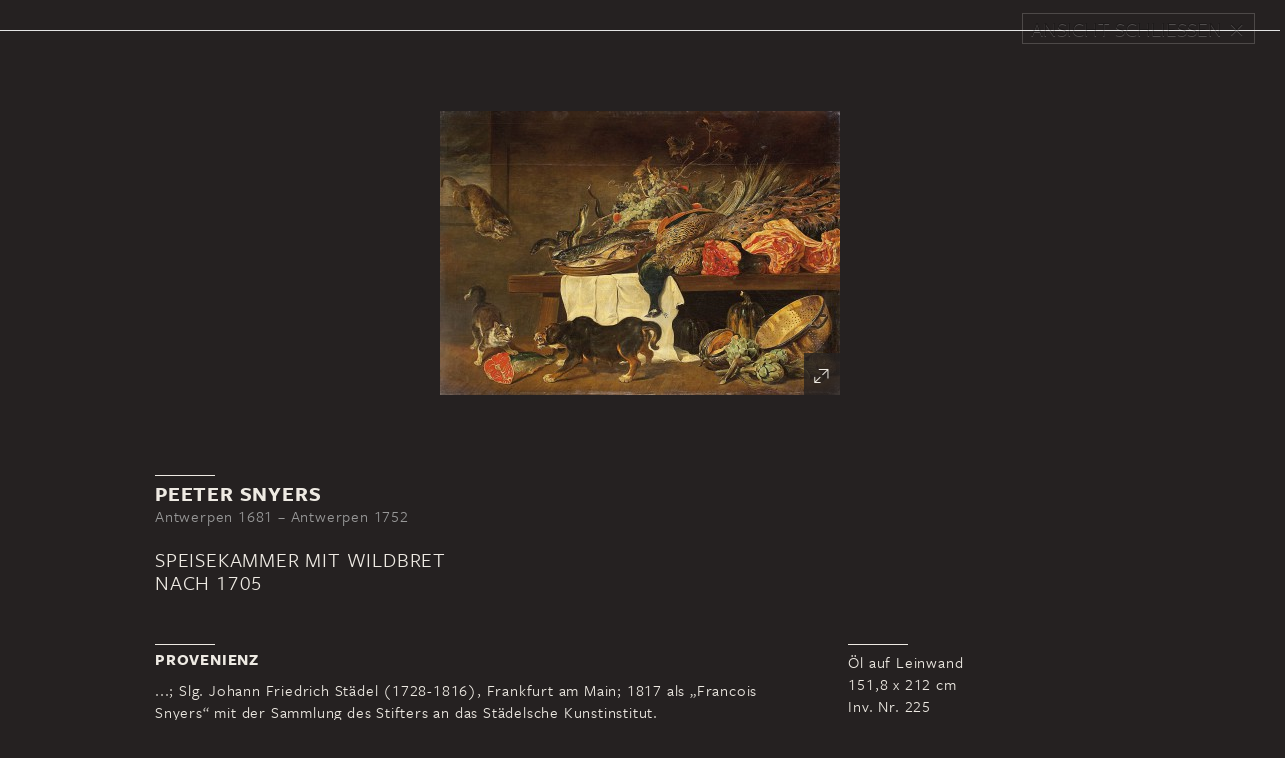

--- FILE ---
content_type: text/html; charset=UTF-8
request_url: https://zeitreise.staedelmuseum.de/kunstwerk/225/
body_size: 6872
content:
<!DOCTYPE html>
<html lang="de-DE" class="no-js">
  <head>
    <script>(function(w,d,s,l,i){w[l]=w[l]||[];w[l].push({'gtm.start':new Date().getTime(),event:'gtm.js'});var f=d.getElementsByTagName(s)[0],j=d.createElement(s),dl=l!='dataLayer'?'&l='+l:'';j.async=true;j.src='https://www.googletagmanager.com/gtm.js?id='+i+dl;f.parentNode.insertBefore(j,f);})(window,document,'script','dataLayer', 'GTM-KRNMP9');</script>
    <meta charset="UTF-8">
    
     <meta id="viewport" name="viewport" content="width=device-width, initial-scale=1.0" />

    <link rel="profile" href="http://gmpg.org/xfn/11">
    <link rel="pingback" href="https://zeitreise.staedelmuseum.de/xmlrpc.php">
    <meta http-equiv="X-UA-Compatible" content="IE=edge">

    <title>Zeitreise - Städel Museum</title>
    <link rel="shortcut icon" href="https://www.staedelmuseum.de/favicon.ico" />
    <link href="https://zeitreise.staedelmuseum.de/wp-content/themes/template/css/bootstrap.min.css" rel="stylesheet">
    <link href="https://zeitreise.staedelmuseum.de/wp-content/themes/template/css/main.css" rel="stylesheet">
    <!--[if lt IE 9]>
      <script src="https://oss.maxcdn.com/html5shiv/3.7.2/html5shiv.min.js"></script>
      <script src="https://oss.maxcdn.com/respond/1.4.2/respond.min.js"></script>
    <![endif]-->
    <script src="https://zeitreise.staedelmuseum.de/wp-content/themes/template/js/vendor/modernizr.js"></script>
    <link type="text/css" rel="stylesheet" href="//fast.fonts.net/cssapi/6ceec1b0-4229-42df-bfab-d7ee707f8f4f.css"/>
    <script type="text/javascript">
        var device = "desktop";
    </script>
    
    <meta name="google-site-verification" content="wZDSSfylXdmk4u1c9Ujf5GTE2aaLCvC3CTw6lrOn02o" />
     <meta name='robots' content='max-image-preview:large' />
<script type="text/javascript">
/* <![CDATA[ */
window._wpemojiSettings = {"baseUrl":"https:\/\/s.w.org\/images\/core\/emoji\/15.0.3\/72x72\/","ext":".png","svgUrl":"https:\/\/s.w.org\/images\/core\/emoji\/15.0.3\/svg\/","svgExt":".svg","source":{"concatemoji":"https:\/\/zeitreise.staedelmuseum.de\/wp-includes\/js\/wp-emoji-release.min.js?ver=6.6.2"}};
/*! This file is auto-generated */
!function(i,n){var o,s,e;function c(e){try{var t={supportTests:e,timestamp:(new Date).valueOf()};sessionStorage.setItem(o,JSON.stringify(t))}catch(e){}}function p(e,t,n){e.clearRect(0,0,e.canvas.width,e.canvas.height),e.fillText(t,0,0);var t=new Uint32Array(e.getImageData(0,0,e.canvas.width,e.canvas.height).data),r=(e.clearRect(0,0,e.canvas.width,e.canvas.height),e.fillText(n,0,0),new Uint32Array(e.getImageData(0,0,e.canvas.width,e.canvas.height).data));return t.every(function(e,t){return e===r[t]})}function u(e,t,n){switch(t){case"flag":return n(e,"\ud83c\udff3\ufe0f\u200d\u26a7\ufe0f","\ud83c\udff3\ufe0f\u200b\u26a7\ufe0f")?!1:!n(e,"\ud83c\uddfa\ud83c\uddf3","\ud83c\uddfa\u200b\ud83c\uddf3")&&!n(e,"\ud83c\udff4\udb40\udc67\udb40\udc62\udb40\udc65\udb40\udc6e\udb40\udc67\udb40\udc7f","\ud83c\udff4\u200b\udb40\udc67\u200b\udb40\udc62\u200b\udb40\udc65\u200b\udb40\udc6e\u200b\udb40\udc67\u200b\udb40\udc7f");case"emoji":return!n(e,"\ud83d\udc26\u200d\u2b1b","\ud83d\udc26\u200b\u2b1b")}return!1}function f(e,t,n){var r="undefined"!=typeof WorkerGlobalScope&&self instanceof WorkerGlobalScope?new OffscreenCanvas(300,150):i.createElement("canvas"),a=r.getContext("2d",{willReadFrequently:!0}),o=(a.textBaseline="top",a.font="600 32px Arial",{});return e.forEach(function(e){o[e]=t(a,e,n)}),o}function t(e){var t=i.createElement("script");t.src=e,t.defer=!0,i.head.appendChild(t)}"undefined"!=typeof Promise&&(o="wpEmojiSettingsSupports",s=["flag","emoji"],n.supports={everything:!0,everythingExceptFlag:!0},e=new Promise(function(e){i.addEventListener("DOMContentLoaded",e,{once:!0})}),new Promise(function(t){var n=function(){try{var e=JSON.parse(sessionStorage.getItem(o));if("object"==typeof e&&"number"==typeof e.timestamp&&(new Date).valueOf()<e.timestamp+604800&&"object"==typeof e.supportTests)return e.supportTests}catch(e){}return null}();if(!n){if("undefined"!=typeof Worker&&"undefined"!=typeof OffscreenCanvas&&"undefined"!=typeof URL&&URL.createObjectURL&&"undefined"!=typeof Blob)try{var e="postMessage("+f.toString()+"("+[JSON.stringify(s),u.toString(),p.toString()].join(",")+"));",r=new Blob([e],{type:"text/javascript"}),a=new Worker(URL.createObjectURL(r),{name:"wpTestEmojiSupports"});return void(a.onmessage=function(e){c(n=e.data),a.terminate(),t(n)})}catch(e){}c(n=f(s,u,p))}t(n)}).then(function(e){for(var t in e)n.supports[t]=e[t],n.supports.everything=n.supports.everything&&n.supports[t],"flag"!==t&&(n.supports.everythingExceptFlag=n.supports.everythingExceptFlag&&n.supports[t]);n.supports.everythingExceptFlag=n.supports.everythingExceptFlag&&!n.supports.flag,n.DOMReady=!1,n.readyCallback=function(){n.DOMReady=!0}}).then(function(){return e}).then(function(){var e;n.supports.everything||(n.readyCallback(),(e=n.source||{}).concatemoji?t(e.concatemoji):e.wpemoji&&e.twemoji&&(t(e.twemoji),t(e.wpemoji)))}))}((window,document),window._wpemojiSettings);
/* ]]> */
</script>
<style id='wp-emoji-styles-inline-css' type='text/css'>

	img.wp-smiley, img.emoji {
		display: inline !important;
		border: none !important;
		box-shadow: none !important;
		height: 1em !important;
		width: 1em !important;
		margin: 0 0.07em !important;
		vertical-align: -0.1em !important;
		background: none !important;
		padding: 0 !important;
	}
</style>
<link rel='stylesheet' id='wp-block-library-css' href='https://zeitreise.staedelmuseum.de/wp-includes/css/dist/block-library/style.min.css?ver=6.6.2' type='text/css' media='all' />
<style id='classic-theme-styles-inline-css' type='text/css'>
/*! This file is auto-generated */
.wp-block-button__link{color:#fff;background-color:#32373c;border-radius:9999px;box-shadow:none;text-decoration:none;padding:calc(.667em + 2px) calc(1.333em + 2px);font-size:1.125em}.wp-block-file__button{background:#32373c;color:#fff;text-decoration:none}
</style>
<style id='global-styles-inline-css' type='text/css'>
:root{--wp--preset--aspect-ratio--square: 1;--wp--preset--aspect-ratio--4-3: 4/3;--wp--preset--aspect-ratio--3-4: 3/4;--wp--preset--aspect-ratio--3-2: 3/2;--wp--preset--aspect-ratio--2-3: 2/3;--wp--preset--aspect-ratio--16-9: 16/9;--wp--preset--aspect-ratio--9-16: 9/16;--wp--preset--color--black: #000000;--wp--preset--color--cyan-bluish-gray: #abb8c3;--wp--preset--color--white: #ffffff;--wp--preset--color--pale-pink: #f78da7;--wp--preset--color--vivid-red: #cf2e2e;--wp--preset--color--luminous-vivid-orange: #ff6900;--wp--preset--color--luminous-vivid-amber: #fcb900;--wp--preset--color--light-green-cyan: #7bdcb5;--wp--preset--color--vivid-green-cyan: #00d084;--wp--preset--color--pale-cyan-blue: #8ed1fc;--wp--preset--color--vivid-cyan-blue: #0693e3;--wp--preset--color--vivid-purple: #9b51e0;--wp--preset--gradient--vivid-cyan-blue-to-vivid-purple: linear-gradient(135deg,rgba(6,147,227,1) 0%,rgb(155,81,224) 100%);--wp--preset--gradient--light-green-cyan-to-vivid-green-cyan: linear-gradient(135deg,rgb(122,220,180) 0%,rgb(0,208,130) 100%);--wp--preset--gradient--luminous-vivid-amber-to-luminous-vivid-orange: linear-gradient(135deg,rgba(252,185,0,1) 0%,rgba(255,105,0,1) 100%);--wp--preset--gradient--luminous-vivid-orange-to-vivid-red: linear-gradient(135deg,rgba(255,105,0,1) 0%,rgb(207,46,46) 100%);--wp--preset--gradient--very-light-gray-to-cyan-bluish-gray: linear-gradient(135deg,rgb(238,238,238) 0%,rgb(169,184,195) 100%);--wp--preset--gradient--cool-to-warm-spectrum: linear-gradient(135deg,rgb(74,234,220) 0%,rgb(151,120,209) 20%,rgb(207,42,186) 40%,rgb(238,44,130) 60%,rgb(251,105,98) 80%,rgb(254,248,76) 100%);--wp--preset--gradient--blush-light-purple: linear-gradient(135deg,rgb(255,206,236) 0%,rgb(152,150,240) 100%);--wp--preset--gradient--blush-bordeaux: linear-gradient(135deg,rgb(254,205,165) 0%,rgb(254,45,45) 50%,rgb(107,0,62) 100%);--wp--preset--gradient--luminous-dusk: linear-gradient(135deg,rgb(255,203,112) 0%,rgb(199,81,192) 50%,rgb(65,88,208) 100%);--wp--preset--gradient--pale-ocean: linear-gradient(135deg,rgb(255,245,203) 0%,rgb(182,227,212) 50%,rgb(51,167,181) 100%);--wp--preset--gradient--electric-grass: linear-gradient(135deg,rgb(202,248,128) 0%,rgb(113,206,126) 100%);--wp--preset--gradient--midnight: linear-gradient(135deg,rgb(2,3,129) 0%,rgb(40,116,252) 100%);--wp--preset--font-size--small: 13px;--wp--preset--font-size--medium: 20px;--wp--preset--font-size--large: 36px;--wp--preset--font-size--x-large: 42px;--wp--preset--spacing--20: 0.44rem;--wp--preset--spacing--30: 0.67rem;--wp--preset--spacing--40: 1rem;--wp--preset--spacing--50: 1.5rem;--wp--preset--spacing--60: 2.25rem;--wp--preset--spacing--70: 3.38rem;--wp--preset--spacing--80: 5.06rem;--wp--preset--shadow--natural: 6px 6px 9px rgba(0, 0, 0, 0.2);--wp--preset--shadow--deep: 12px 12px 50px rgba(0, 0, 0, 0.4);--wp--preset--shadow--sharp: 6px 6px 0px rgba(0, 0, 0, 0.2);--wp--preset--shadow--outlined: 6px 6px 0px -3px rgba(255, 255, 255, 1), 6px 6px rgba(0, 0, 0, 1);--wp--preset--shadow--crisp: 6px 6px 0px rgba(0, 0, 0, 1);}:where(.is-layout-flex){gap: 0.5em;}:where(.is-layout-grid){gap: 0.5em;}body .is-layout-flex{display: flex;}.is-layout-flex{flex-wrap: wrap;align-items: center;}.is-layout-flex > :is(*, div){margin: 0;}body .is-layout-grid{display: grid;}.is-layout-grid > :is(*, div){margin: 0;}:where(.wp-block-columns.is-layout-flex){gap: 2em;}:where(.wp-block-columns.is-layout-grid){gap: 2em;}:where(.wp-block-post-template.is-layout-flex){gap: 1.25em;}:where(.wp-block-post-template.is-layout-grid){gap: 1.25em;}.has-black-color{color: var(--wp--preset--color--black) !important;}.has-cyan-bluish-gray-color{color: var(--wp--preset--color--cyan-bluish-gray) !important;}.has-white-color{color: var(--wp--preset--color--white) !important;}.has-pale-pink-color{color: var(--wp--preset--color--pale-pink) !important;}.has-vivid-red-color{color: var(--wp--preset--color--vivid-red) !important;}.has-luminous-vivid-orange-color{color: var(--wp--preset--color--luminous-vivid-orange) !important;}.has-luminous-vivid-amber-color{color: var(--wp--preset--color--luminous-vivid-amber) !important;}.has-light-green-cyan-color{color: var(--wp--preset--color--light-green-cyan) !important;}.has-vivid-green-cyan-color{color: var(--wp--preset--color--vivid-green-cyan) !important;}.has-pale-cyan-blue-color{color: var(--wp--preset--color--pale-cyan-blue) !important;}.has-vivid-cyan-blue-color{color: var(--wp--preset--color--vivid-cyan-blue) !important;}.has-vivid-purple-color{color: var(--wp--preset--color--vivid-purple) !important;}.has-black-background-color{background-color: var(--wp--preset--color--black) !important;}.has-cyan-bluish-gray-background-color{background-color: var(--wp--preset--color--cyan-bluish-gray) !important;}.has-white-background-color{background-color: var(--wp--preset--color--white) !important;}.has-pale-pink-background-color{background-color: var(--wp--preset--color--pale-pink) !important;}.has-vivid-red-background-color{background-color: var(--wp--preset--color--vivid-red) !important;}.has-luminous-vivid-orange-background-color{background-color: var(--wp--preset--color--luminous-vivid-orange) !important;}.has-luminous-vivid-amber-background-color{background-color: var(--wp--preset--color--luminous-vivid-amber) !important;}.has-light-green-cyan-background-color{background-color: var(--wp--preset--color--light-green-cyan) !important;}.has-vivid-green-cyan-background-color{background-color: var(--wp--preset--color--vivid-green-cyan) !important;}.has-pale-cyan-blue-background-color{background-color: var(--wp--preset--color--pale-cyan-blue) !important;}.has-vivid-cyan-blue-background-color{background-color: var(--wp--preset--color--vivid-cyan-blue) !important;}.has-vivid-purple-background-color{background-color: var(--wp--preset--color--vivid-purple) !important;}.has-black-border-color{border-color: var(--wp--preset--color--black) !important;}.has-cyan-bluish-gray-border-color{border-color: var(--wp--preset--color--cyan-bluish-gray) !important;}.has-white-border-color{border-color: var(--wp--preset--color--white) !important;}.has-pale-pink-border-color{border-color: var(--wp--preset--color--pale-pink) !important;}.has-vivid-red-border-color{border-color: var(--wp--preset--color--vivid-red) !important;}.has-luminous-vivid-orange-border-color{border-color: var(--wp--preset--color--luminous-vivid-orange) !important;}.has-luminous-vivid-amber-border-color{border-color: var(--wp--preset--color--luminous-vivid-amber) !important;}.has-light-green-cyan-border-color{border-color: var(--wp--preset--color--light-green-cyan) !important;}.has-vivid-green-cyan-border-color{border-color: var(--wp--preset--color--vivid-green-cyan) !important;}.has-pale-cyan-blue-border-color{border-color: var(--wp--preset--color--pale-cyan-blue) !important;}.has-vivid-cyan-blue-border-color{border-color: var(--wp--preset--color--vivid-cyan-blue) !important;}.has-vivid-purple-border-color{border-color: var(--wp--preset--color--vivid-purple) !important;}.has-vivid-cyan-blue-to-vivid-purple-gradient-background{background: var(--wp--preset--gradient--vivid-cyan-blue-to-vivid-purple) !important;}.has-light-green-cyan-to-vivid-green-cyan-gradient-background{background: var(--wp--preset--gradient--light-green-cyan-to-vivid-green-cyan) !important;}.has-luminous-vivid-amber-to-luminous-vivid-orange-gradient-background{background: var(--wp--preset--gradient--luminous-vivid-amber-to-luminous-vivid-orange) !important;}.has-luminous-vivid-orange-to-vivid-red-gradient-background{background: var(--wp--preset--gradient--luminous-vivid-orange-to-vivid-red) !important;}.has-very-light-gray-to-cyan-bluish-gray-gradient-background{background: var(--wp--preset--gradient--very-light-gray-to-cyan-bluish-gray) !important;}.has-cool-to-warm-spectrum-gradient-background{background: var(--wp--preset--gradient--cool-to-warm-spectrum) !important;}.has-blush-light-purple-gradient-background{background: var(--wp--preset--gradient--blush-light-purple) !important;}.has-blush-bordeaux-gradient-background{background: var(--wp--preset--gradient--blush-bordeaux) !important;}.has-luminous-dusk-gradient-background{background: var(--wp--preset--gradient--luminous-dusk) !important;}.has-pale-ocean-gradient-background{background: var(--wp--preset--gradient--pale-ocean) !important;}.has-electric-grass-gradient-background{background: var(--wp--preset--gradient--electric-grass) !important;}.has-midnight-gradient-background{background: var(--wp--preset--gradient--midnight) !important;}.has-small-font-size{font-size: var(--wp--preset--font-size--small) !important;}.has-medium-font-size{font-size: var(--wp--preset--font-size--medium) !important;}.has-large-font-size{font-size: var(--wp--preset--font-size--large) !important;}.has-x-large-font-size{font-size: var(--wp--preset--font-size--x-large) !important;}
:where(.wp-block-post-template.is-layout-flex){gap: 1.25em;}:where(.wp-block-post-template.is-layout-grid){gap: 1.25em;}
:where(.wp-block-columns.is-layout-flex){gap: 2em;}:where(.wp-block-columns.is-layout-grid){gap: 2em;}
:root :where(.wp-block-pullquote){font-size: 1.5em;line-height: 1.6;}
</style>
<link rel="https://api.w.org/" href="https://zeitreise.staedelmuseum.de/wp-json/" /><link rel="EditURI" type="application/rsd+xml" title="RSD" href="https://zeitreise.staedelmuseum.de/xmlrpc.php?rsd" />
<meta name="generator" content="WordPress 6.6.2" />
<link rel="canonical" href="https://zeitreise.staedelmuseum.de/kunstwerk/225/" />
<link rel='shortlink' href='https://zeitreise.staedelmuseum.de/?p=5410' />
<link rel="alternate" title="oEmbed (JSON)" type="application/json+oembed" href="https://zeitreise.staedelmuseum.de/wp-json/oembed/1.0/embed?url=https%3A%2F%2Fzeitreise.staedelmuseum.de%2Fkunstwerk%2F225%2F" />
<link rel="alternate" title="oEmbed (XML)" type="text/xml+oembed" href="https://zeitreise.staedelmuseum.de/wp-json/oembed/1.0/embed?url=https%3A%2F%2Fzeitreise.staedelmuseum.de%2Fkunstwerk%2F225%2F&#038;format=xml" />
<script type="text/javascript">
	window._se_plugin_version = '8.1.9';
</script>
		<style type="text/css" id="wp-custom-css">
			.youtube {
	display: none !important;
}		</style>
		  </head>
  <body class="artwork-template-default single single-artwork postid-5410 chrome osx" data-spy="scroll" data-target="#navbar">
    <noscript><iframe src="https://www.googletagmanager.com/ns.html?id=GTM-KRNMP9" height="0" width="0" style="display:none;visibility:hidden"></iframe></noscript>
    
         <!-- Google Tag Manager -->
          <noscript><iframe src="//www.googletagmanager.com/ns.html?id=GTM-KRNMP9"
          height="0" width="0" style="display:none;visibility:hidden"></iframe></noscript>
          <script>(function(w,d,s,l,i){w[l]=w[l]||[];w[l].push({'gtm.start':
          new Date().getTime(),event:'gtm.js'});var f=d.getElementsByTagName(s)[0],
          j=d.createElement(s),dl=l!='dataLayer'?'&l='+l:'';j.async=true;j.src=
          '//www.googletagmanager.com/gtm.js?id='+i+dl;f.parentNode.insertBefore(j,f);
          })(window,document,'script','dataLayer','GTM-KRNMP9');</script>
          <!-- End Google Tag Manager -->
      
          <!-- Google Code für ein Remarketing-Tag -->
          <!--------------------------------------------------
          Remarketing-Tags dürfen nicht mit personenbezogenen Daten verknüpft oder auf Seiten platziert werden, die sensiblen Kategorien angehören. Weitere Informationen und Anleitungen zur Einrichtung des Tags erhalten Sie unter:http
          ://google.com/ads/remarketingsetup
          --------------------------------------------------->
          <script type="text/javascript">
          /* <![CDATA[ */
          var google_conversion_id = 987626056;
          var google_custom_params = window.google_tag_params;
          var google_remarketing_only = true;
          /* ]]> */
          </script>
          <script type="text/javascript" src="//www.googleadservices.com/pagead/conversion.js">
          </script>
          <noscript>
          <div style="display:inline;">
          <img height="1" width="1" style="border-style:none;" alt="" src="//googleads.g.doubleclick.net/pagead/viewthroughconversion/987626056/?value=0&amp;guid=ON&amp;script=0"/>
          </div>
          </noscript>
      





    <div class="modal-header">
            <button type="button" class="button close" data-dismiss="modal" aria-hidden="true"><span class="caption">Ansicht schließen</span></button>
    </div>
    <div class="modal-body">
    <!-- MODULE -->
        
                        <div class="row artwork-image no-top-padding">
                            <div class="image-wrapper"><img src="https://zeitreise.staedelmuseum.de/wp-content/uploads/225-1-400x284.jpg" />
                                <a href="#">
                                    <div class="enlarge" data-full="sample/artwork-full.jpg">
                                        <span class="glyphicon glyphicon-resize-full" aria-hidden="true"></span>
                                    </div>
                                </a>
                            </div>
                            <div class="image-viewer">
                                <div id="panzoom">
                                    <img class="zoom-image" src="https://zeitreise.staedelmuseum.de/wp-content/uploads/225-1.jpg">

                                </div>



                                <div class="controlls">
                                    <a href="#">
                                        <div class="decrease">
                                            <span class="glyphicon glyphicon-resize-small" aria-hidden="true"></span>
                                        </div>
                                    </a>

                                    <a href="#">
                                        <div class="zoom-out">
                                            <span class="glyphicon glyphicon-minus" aria-hidden="true"></span>
                                        </div>
                                    </a>

                                     <a href="#">
                                        <div class="zoom-in">
                                            <span class="glyphicon glyphicon-plus" aria-hidden="true"></span>
                                        </div>
                                    </a>
                                </div>


                            </div>
                        </div>
                    
                    <div class="artwork-information">
                        <div class="container">
                         <!-- MODULE -->
                            <div class="row artwork-detail no-top-padding small-headline">
                            <hr />
                                <div class="artist">
                                    <h2>
                                        Peeter Snyers
                                    </h2>
                                    <div class="data">
                                        Antwerpen 1681 – Antwerpen 1752
                                    </div>
                                </div>

                          <div class="title">
                                <h1>
                                    Speisekammer mit Wildbret<br />nach 1705
                                </h1>
                            </div>
                           <!-- END MODULE -->
                          
                        </div>
                     <!-- MODULE -->
                    <div class="row paragraph no-top-padding small-headline">
                        <div class="col-md-8 col">
                            <hr>
                            <h3>
                                Provenienz
                            </h3>
                            <p>
                               ...; Slg. Johann Friedrich Städel (1728-1816), Frankfurt am Main; 1817 als „Francois Snyers“ mit der Sammlung des Stifters an das Städelsche Kunstinstitut.
                            </p>
                        </div>

                        <div class="col-md-4 col">
                            <div class="datasheet">
                                <hr>
                                Öl auf Leinwand<br>
                                151,8 x 212 cm <br>
                                Inv. Nr. 225
                            </div>
                        </div>
                    </div>
                     <!-- END MODULE -->
                          <!-- MODULE -->
                        <div class="row paragraph no-top-padding small-headline col-md-8">
                            <hr />
                            <h3>
                                Verbleib
                            </h3>
                            <p>
                                Im Bestand des Städel Museums.
                            </p>
                        </div>
                        <!-- END MODULE -->
                     
        <!-- MODULE -->
            <div class="row collapse-row " style="margin-left:-20px;">
                <div class="accordion" id="accordion-6976f8b0572a3">
                        <div class="accordion-group">
                            <a class="accordion-heading" data-toggle="collapse" href="#1-quellen">
                              <span class="accordion-toggle">Quellen</span>
                              <span class="glyphicon glyphicon-chevron-down" aria-hidden="true"></span>
                            </a>

                            <div id="1-quellen" class="accordion-body collapse">
                                <div class="accordion-inner">
                                            <div class="row">
                                                <div class="col-md-4 row-title">
                                                    Inventar der Sammlung Städel vor 1816
                                                </div>
                                                <div class="col-md-8">
                                                    <p>S. 22, Nr. 225 („Un chien et un chat se disputant une pièce de saumon, puis un autre chat, des poisons vivants et un paon mort, avec quantité d'autres choses, p. que t.g.p. en l. par Francois Snyers.“)</p>
                                                </div>
                                            </div>
                                            
                                            <div class="row">
                                                <div class="col-md-4 row-title">
                                                    Inventar nach 1817
                                                </div>
                                                <div class="col-md-8">
                                                    <p>Nr. 225 („Peter Snyers. Speisekammer mit Obst, Wildbret, Fischen, etc.“)</p>
                                                </div>
                                            </div>
                                            
                                            <div class="row">
                                                <div class="col-md-4 row-title">
                                                    Verzeichnis 1835
                                                </div>
                                                <div class="col-md-8">
                                                    <p>S. 79, Nr. 235 („Snyers (Peter) [...] Eine Speisekammer mit Wildpret, Obst, fischen u.s.w. Ein Dachshund streitet mit einer Katze um ein Stück Salm, während eine andre Katze durch das Fenster hereinspringt. Bez. 'P. Snyers.' [...]“)</p>
                                                </div>
                                            </div>
                                            
                                            <div class="row">
                                                <div class="col-md-4 row-title">
                                                    Verzeichnis 1858/65
                                                </div>
                                                <div class="col-md-8">
                                                    <p>S. 81, Nr. 132</p>
                                                </div>
                                            </div>
                                            
                                            <div class="row">
                                                <div class="col-md-4 row-title">
                                                    Verzeichnis 1879
                                                </div>
                                                <div class="col-md-8">
                                                    <p>S. 111, Nr. 138</p>
                                                </div>
                                            </div>
                                            
                                            <div class="row">
                                                <div class="col-md-4 row-title">
                                                    Weizsäcker 1900/03
                                                </div>
                                                <div class="col-md-8">
                                                    <p>I (1900), S. 323f., Nr. 138 (als „Frans Snyders“)</p>
                                                </div>
                                            </div>
                                            
                                </div>
                            </div>
                        </div>

                    
                        <div class="accordion-group">
                            <a class="accordion-heading" data-toggle="collapse" href="#2-literatur">
                              <span class="accordion-toggle">Literatur</span>
                              <span class="glyphicon glyphicon-chevron-down" aria-hidden="true"></span>
                            </a>

                            <div id="2-literatur" class="accordion-body collapse">
                                <div class="accordion-inner">
                                            <div class="row">
                                                <div class="col-md-12">
                                                    <p>Agnes Tieze, Flämische Gemälde im Städel Museum 1550-1800, Teil II: Künstler von S-Z und Anonyme, Petersberg 2009, S. 425-430</p>
                                                </div>
                                            </div>
                                            
                                </div>
                            </div>
                        </div>

                    
                </div>
            </div>
        <!-- END MODULE -->
        </div>
                        <div class="hero-image-links">
                            <div class="container">
                                <div class="row headline-links-row">
                                    <div class="headline">
                                        <hr />
                                        <h3>
                                            Dieses Werk zu anderer Zeit
                                        </h3>
                                    </div>
                                </div>
                                <div class="row image-links-row">
                                        <div class="col-md-4 col-xs-4 row">
                                            <a href="https://zeitreise.staedelmuseum.de/rossmarkt-raeume/treppenhaus/#th-1">
                                                <div class="image-link">
                                                    <img src="https://zeitreise.staedelmuseum.de/wp-content/uploads/TH_1-1-400x225.jpg" />
                                                    <h4><span class="year sans-bold">1816</span> Rossmarkt</h4>
                                                </div>
                                            </a>
                                        </div>
                                        <div class="col-md-4 col-xs-4 row">
                                            <a href="https://zeitreise.staedelmuseum.de/neue-mainzer-strasse-raeume/italiener-1835/#1z-4">
                                                <div class="image-link">
                                                    <img src="https://zeitreise.staedelmuseum.de/wp-content/uploads/1Z_4-3-400x225.jpg" />
                                                    <h4><span class="year sans-bold">1833</span> Neue Mainzer Straße</h4>
                                                </div>
                                            </a>
                                        </div>
                                        <div class="col-md-4 col-xs-4 row">
                                            <a href="https://zeitreise.staedelmuseum.de/schaumainkai-raeume/grosser-oberlichtsaal-west/#grow-4">
                                                <div class="image-link">
                                                    <img src="https://zeitreise.staedelmuseum.de/wp-content/uploads/grOW_4-1-400x225.jpg" />
                                                    <h4><span class="year sans-bold">1878</span> Schaumainkai</h4>
                                                </div>
                                            </a>
                                        </div>
                                </div>
                            </div>
                        </div>

                         <!-- /modal-body -->
    </div>

    
	

<!-- Modal Window -->
	<div class="modal fade" id="myModal" tabindex="-1" role="dialog" aria-labelledby="myModalLabel" aria-hidden="true">
	    <button type="button" class="button close" data-dismiss="modal" aria-hidden="true"><span class="caption">Ansicht schließen</span></button>
	    <div class="modal-dialog">
	        <div class="modal-content">
	        </div>
	    </div>
	</div>
<!--- END: Modal Window -->







    
  </body>
</html>


--- FILE ---
content_type: text/css; charset=utf-8
request_url: https://fast.fonts.net/cssapi/6ceec1b0-4229-42df-bfab-d7ee707f8f4f.css
body_size: 1093
content:
@import url(/t/1.css?apiType=css&projectid=6ceec1b0-4229-42df-bfab-d7ee707f8f4f);
@font-face{
font-family:"Freight Sans W03 Bold";
src:url("/dv2/2/00e20dd1-7e1d-4fef-a77e-dbb8ca4920d4.eot?[base64]&projectId=6ceec1b0-4229-42df-bfab-d7ee707f8f4f#iefix");
src:url("/dv2/2/00e20dd1-7e1d-4fef-a77e-dbb8ca4920d4.eot?[base64]&projectId=6ceec1b0-4229-42df-bfab-d7ee707f8f4f#iefix") format("eot"),url("/dv2/14/8ea6bd8e-4c27-4055-b5db-8780735770c3.woff2?[base64]&projectId=6ceec1b0-4229-42df-bfab-d7ee707f8f4f") format("woff2"),url("/dv2/3/7ff7354a-3aef-43f5-b89a-e509847978e8.woff?[base64]&projectId=6ceec1b0-4229-42df-bfab-d7ee707f8f4f") format("woff"),url("/dv2/1/f87fde8e-3687-4feb-a724-cd05b52d7150.ttf?[base64]&projectId=6ceec1b0-4229-42df-bfab-d7ee707f8f4f") format("truetype"),url("/dv2/11/aa2f227c-8398-46bd-a426-0dcfea196823.svg?[base64]&projectId=6ceec1b0-4229-42df-bfab-d7ee707f8f4f#aa2f227c-8398-46bd-a426-0dcfea196823") format("svg");
}
@font-face{
font-family:"Freight Sans W03 Book";
src:url("/dv2/2/bbddcbc3-7724-4567-916f-d7950e162fff.eot?[base64]&projectId=6ceec1b0-4229-42df-bfab-d7ee707f8f4f#iefix");
src:url("/dv2/2/bbddcbc3-7724-4567-916f-d7950e162fff.eot?[base64]&projectId=6ceec1b0-4229-42df-bfab-d7ee707f8f4f#iefix") format("eot"),url("/dv2/14/b6f8fd33-5a50-4e15-9eb5-03d488425d1d.woff2?[base64]&projectId=6ceec1b0-4229-42df-bfab-d7ee707f8f4f") format("woff2"),url("/dv2/3/a4f4690f-fd44-425d-b387-a22cb7a7c086.woff?[base64]&projectId=6ceec1b0-4229-42df-bfab-d7ee707f8f4f") format("woff"),url("/dv2/1/85a524b5-b668-4c3d-822a-2557ae72b785.ttf?[base64]&projectId=6ceec1b0-4229-42df-bfab-d7ee707f8f4f") format("truetype"),url("/dv2/11/ce0260ab-2c80-4b5d-9463-cf927bf5239f.svg?[base64]&projectId=6ceec1b0-4229-42df-bfab-d7ee707f8f4f#ce0260ab-2c80-4b5d-9463-cf927bf5239f") format("svg");
}
@font-face{
font-family:"Freight Display W03 Sem1197419";
src:url("/dv2/2/0e9dd11c-d4e5-4648-8013-e225820b27a3.eot?[base64]&projectId=6ceec1b0-4229-42df-bfab-d7ee707f8f4f#iefix");
src:url("/dv2/2/0e9dd11c-d4e5-4648-8013-e225820b27a3.eot?[base64]&projectId=6ceec1b0-4229-42df-bfab-d7ee707f8f4f#iefix") format("eot"),url("/dv2/14/407731ec-1943-49f2-81c2-bd09285b203f.woff2?[base64]&projectId=6ceec1b0-4229-42df-bfab-d7ee707f8f4f") format("woff2"),url("/dv2/3/d683f84f-87de-4f28-82ce-998b9a1c2ebd.woff?[base64]&projectId=6ceec1b0-4229-42df-bfab-d7ee707f8f4f") format("woff"),url("/dv2/1/eaf6e84c-3e4c-45dd-9719-9fbd1475af1b.ttf?[base64]&projectId=6ceec1b0-4229-42df-bfab-d7ee707f8f4f") format("truetype"),url("/dv2/11/7c2ef78b-9ee0-437c-9f7f-39d0e85eb303.svg?[base64]&projectId=6ceec1b0-4229-42df-bfab-d7ee707f8f4f#7c2ef78b-9ee0-437c-9f7f-39d0e85eb303") format("svg");
}
@font-face{
font-family:"Freight Display W03 Bold";
src:url("/dv2/2/f1eaa26f-8f8d-4a9a-8b2e-7c4d65a3cbf6.eot?[base64]&projectId=6ceec1b0-4229-42df-bfab-d7ee707f8f4f#iefix");
src:url("/dv2/2/f1eaa26f-8f8d-4a9a-8b2e-7c4d65a3cbf6.eot?[base64]&projectId=6ceec1b0-4229-42df-bfab-d7ee707f8f4f#iefix") format("eot"),url("/dv2/14/6b9a2db7-b5a0-47d4-93c4-b811f1c8ac82.woff2?[base64]&projectId=6ceec1b0-4229-42df-bfab-d7ee707f8f4f") format("woff2"),url("/dv2/3/4b652254-6522-430c-97a8-77710ff184ce.woff?[base64]&projectId=6ceec1b0-4229-42df-bfab-d7ee707f8f4f") format("woff"),url("/dv2/1/8eeab8ae-9f95-4847-ac84-21e7a3371b55.ttf?[base64]&projectId=6ceec1b0-4229-42df-bfab-d7ee707f8f4f") format("truetype"),url("/dv2/11/dd50e4c7-9520-410a-a7e8-1dcfc42fb8c6.svg?[base64]&projectId=6ceec1b0-4229-42df-bfab-d7ee707f8f4f#dd50e4c7-9520-410a-a7e8-1dcfc42fb8c6") format("svg");
}
@font-face{
font-family:"Freight Display W03 Book";
src:url("/dv2/2/b818a082-7810-434b-970b-f668adccdb81.eot?[base64]&projectId=6ceec1b0-4229-42df-bfab-d7ee707f8f4f#iefix");
src:url("/dv2/2/b818a082-7810-434b-970b-f668adccdb81.eot?[base64]&projectId=6ceec1b0-4229-42df-bfab-d7ee707f8f4f#iefix") format("eot"),url("/dv2/14/98e9100b-418c-4f78-b0f7-89e9b522136a.woff2?[base64]&projectId=6ceec1b0-4229-42df-bfab-d7ee707f8f4f") format("woff2"),url("/dv2/3/781ae058-8299-4ef1-b75c-93943861581c.woff?[base64]&projectId=6ceec1b0-4229-42df-bfab-d7ee707f8f4f") format("woff"),url("/dv2/1/de0b787c-31ab-4cac-aad4-c38f69d7bb22.ttf?[base64]&projectId=6ceec1b0-4229-42df-bfab-d7ee707f8f4f") format("truetype"),url("/dv2/11/ae9e89d1-c375-4236-b036-5d27bd1af6e5.svg?[base64]&projectId=6ceec1b0-4229-42df-bfab-d7ee707f8f4f#ae9e89d1-c375-4236-b036-5d27bd1af6e5") format("svg");
}
